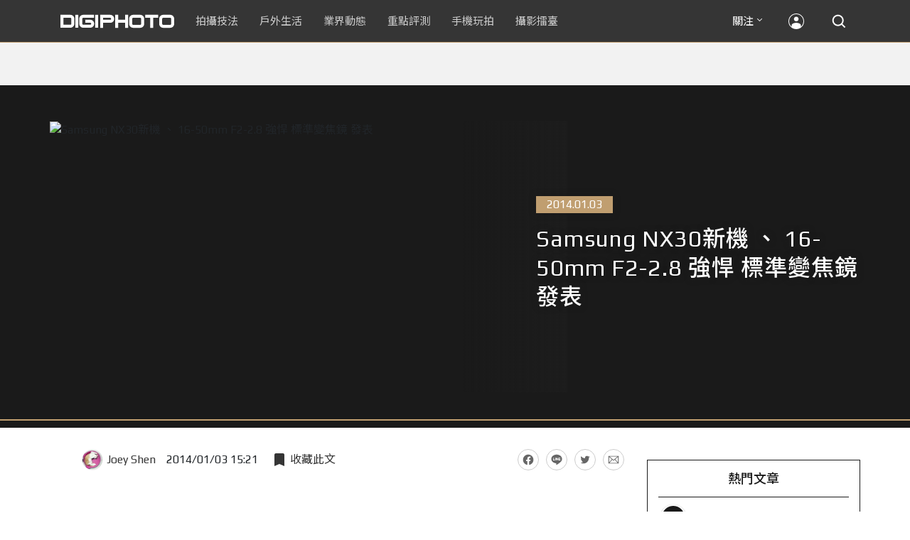

--- FILE ---
content_type: text/html; charset=UTF-8
request_url: https://t.ssp.hinet.net/
body_size: 61
content:
096bd2ba-9c63-4dca-a5c3-60ae6944f6bc!

--- FILE ---
content_type: text/html; charset=utf-8
request_url: https://www.google.com/recaptcha/api2/aframe
body_size: 265
content:
<!DOCTYPE HTML><html><head><meta http-equiv="content-type" content="text/html; charset=UTF-8"></head><body><script nonce="csZ2ADUvYTncaLdmM2W57Q">/** Anti-fraud and anti-abuse applications only. See google.com/recaptcha */ try{var clients={'sodar':'https://pagead2.googlesyndication.com/pagead/sodar?'};window.addEventListener("message",function(a){try{if(a.source===window.parent){var b=JSON.parse(a.data);var c=clients[b['id']];if(c){var d=document.createElement('img');d.src=c+b['params']+'&rc='+(localStorage.getItem("rc::a")?sessionStorage.getItem("rc::b"):"");window.document.body.appendChild(d);sessionStorage.setItem("rc::e",parseInt(sessionStorage.getItem("rc::e")||0)+1);localStorage.setItem("rc::h",'1769086667447');}}}catch(b){}});window.parent.postMessage("_grecaptcha_ready", "*");}catch(b){}</script></body></html>

--- FILE ---
content_type: application/javascript; charset=utf-8
request_url: https://fundingchoicesmessages.google.com/f/AGSKWxUaZgP1WeO9gB0pk19i7RuOdUp7XUk130Mbnj4Mgx1BTBOuavbodLZ4vW_7N8WyGrNUPzZYumB7DluRJ79d3ZIeeLyfISkQAGHMEG26ESWLgS8LrDeRPoP8nmz1CcvzZP0mGQ5Kp3ATAIPhdQSYf0Er4ECWTLnEFha4T1DBv5RLWKwKONnvuetNL6vp/__720x90__300x600_/ads/welcomescreen./satnetads.-ad-util-
body_size: -1287
content:
window['7e812b16-7bca-45a4-b3f8-49457655bf41'] = true;

--- FILE ---
content_type: application/javascript;charset=UTF-8
request_url: https://tw.popin.cc/popin_discovery/recommend?mode=new&rid=300979&url=https%3A%2F%2Fdigiphoto.techbang.com%2Fposts%2F5848&&device=pc&media=digiphoto.techbang.com&extra=mac&agency=nissin_tw&topn=50&ad=10&r_category=all&country=tw&redirect=false&uid=da314b38624edc097031769086663063&info=eyJ1c2VyX3RkX29zIjoiTWFjIiwidXNlcl90ZF9vc192ZXJzaW9uIjoiMTAuMTUuNyIsInVzZXJfdGRfYnJvd3NlciI6IkNocm9tZSIsInVzZXJfdGRfYnJvd3Nlcl92ZXJzaW9uIjoiMTMxLjAuMCIsInVzZXJfdGRfc2NyZWVuIjoiMTI4MHg3MjAiLCJ1c2VyX3RkX3ZpZXdwb3J0IjoiMTI4MHg3MjAiLCJ1c2VyX3RkX3VzZXJfYWdlbnQiOiJNb3ppbGxhLzUuMCAoTWFjaW50b3NoOyBJbnRlbCBNYWMgT1MgWCAxMF8xNV83KSBBcHBsZVdlYktpdC81MzcuMzYgKEtIVE1MLCBsaWtlIEdlY2tvKSBDaHJvbWUvMTMxLjAuMC4wIFNhZmFyaS81MzcuMzY7IENsYXVkZUJvdC8xLjA7ICtjbGF1ZGVib3RAYW50aHJvcGljLmNvbSkiLCJ1c2VyX3RkX3JlZmVycmVyIjoiIiwidXNlcl90ZF9wYXRoIjoiL3Bvc3RzLzU4NDgiLCJ1c2VyX3RkX2NoYXJzZXQiOiJ1dGYtOCIsInVzZXJfdGRfbGFuZ3VhZ2UiOiJlbi11c0Bwb3NpeCIsInVzZXJfdGRfY29sb3IiOiIyNC1iaXQiLCJ1c2VyX3RkX3RpdGxlIjoiU2Ftc3VuZyUyME5YMzAlRTYlOTYlQjAlRTYlQTklOUYlMjAlRTMlODAlODElMjAxNi01MG1tJTIwRjItMi44JTIwJUU1JUJDJUI3JUU2JTgyJThEJTIwJUU2JUE4JTk5JUU2JUJBJTk2JUU4JUFFJThBJUU3JTg0JUE2JUU5JThGJUExJTIwJUU3JTk5JUJDJUU4JUExJUE4JTIwJTdDJTIwRElHSVBIT1RPIiwidXNlcl90ZF91cmwiOiJodHRwczovL2RpZ2lwaG90by50ZWNoYmFuZy5jb20vcG9zdHMvNTg0OCIsInVzZXJfdGRfcGxhdGZvcm0iOiJMaW51eCB4ODZfNjQiLCJ1c2VyX3RkX2hvc3QiOiJkaWdpcGhvdG8udGVjaGJhbmcuY29tIiwidXNlcl9kZXZpY2UiOiJwYyIsInVzZXJfdGltZSI6MTc2OTA4NjY2MzA2NSwiZnJ1aXRfYm94X3Bvc2l0aW9uIjoiIiwiZnJ1aXRfc3R5bGUiOiIifQ==&alg=ltr&uis=%7B%22ss_fl_pp%22%3Anull%2C%22ss_yh_tag%22%3Anull%2C%22ss_pub_pp%22%3Anull%2C%22ss_im_pp%22%3Anull%2C%22ss_im_id%22%3Anull%2C%22ss_gn_pp%22%3Anull%7D&callback=_p6_a0e5c2368688
body_size: 20994
content:
_p6_a0e5c2368688({"author_name":null,"image":"9410744bde7d7e0ef19deb5d281dbe5a.jpg","common_category":["digital"],"image_url":"https://cdn2-digiphoto-techbang.pixfs.net/system/cover_images/5848/headline/bigcover.png?1388733667","title":"Samsung NX30新機 、 16-50mm F2-2.8 強悍 標準變焦鏡 發表 | DIGIPHOTO-用鏡頭享受生命","category":"","keyword":[],"url":"https://digiphoto.techbang.com/posts/5848","pubdate":"000000000000000000","related":[],"hot":[],"share":0,"pop":[],"ad":[{"_id":"661e6535324ed172b08b4568","dsp":"appier","title":"依然火熱的楓之谷世界","image":"https://cr.adsappier.com/i/59dfa548-a64e-4a4e-9d1e-53bfc0f7ac95/p05gaAG_1761206826185_0.jpeg","origin_url":"https://tw.c.appier.net/xclk?bidobjid=Qafa21baCIm75QqSyB5yaQ&cid=UT1gSoEXQL-tBE-pl1JEBQ&crid=ZQoxG_SQTDy770tNhvJiUQ&crpid=yt9GHyu5RnWj9BQ7weufow&soid=WYaH&partner_id=0ZbOxc8zecjd&bx=Cylxwnu_70dzKqZx7PMy7PfD20IV7rw-uY79uqa13bgjcHTaUDtBKjtgwmN1w8zjKY7BUnu-uYgWJ4u_74x1wHTRuqayK4lBZyu_uYsNwyu-uYsBuqa1ord1K4lBZDw121uVo4QV7nQDKqd1eM&ui=CylYc8Myuqa1oyQV70u9oquyKqGy7Pa_ord1eM&consent=1&ddhh=oquWox","url":"https://a.popin.cc/popin_redirect/redirect?lp=https%3A%2F%2Ftw.c.appier.net%2Fxclk%3Fbidobjid%3DQafa21baCIm75QqSyB5yaQ%26cid%3DUT1gSoEXQL-tBE-pl1JEBQ%26crid%3DZQoxG_SQTDy770tNhvJiUQ%26crpid%3Dyt9GHyu5RnWj9BQ7weufow%26soid%3DWYaH%26partner_id%3D0ZbOxc8zecjd%26bx%3DCylxwnu_70dzKqZx7PMy7PfD20IV7rw-uY79uqa13bgjcHTaUDtBKjtgwmN1w8zjKY7BUnu-uYgWJ4u_74x1wHTRuqayK4lBZyu_uYsNwyu-uYsBuqa1ord1K4lBZDw121uVo4QV7nQDKqd1eM%26ui%3DCylYc8Myuqa1oyQV70u9oquyKqGy7Pa_ord1eM%26consent%3D1%26ddhh%3DoquWox&data=[base64]&token=86177e81e598e591b640&t=1769086664476&uid=da314b38624edc097031769086663063&crypto=bvRj3KG1LJCizE12i0fhFZmMr_n6IB79N-NdMMxCijs=","imp":"https://a.popin.cc/popin_redirect/redirect?lp=&data=[base64]&token=86177e81e598e591b640&t=1769086664476&uid=da314b38624edc097031769086663063&type=imp","media":"Maplestory Worlds","campaign":"661e62fd324ed12b388b4567","nid":"661e6535324ed172b08b4568","imptrackers":["https://ss-jp2.appiersig.com/winshowimg?bidobjid=Qafa21baCIm75QqSyB5yaQ&cid=UT1gSoEXQL-tBE-pl1JEBQ&crid=ZQoxG_SQTDy770tNhvJiUQ&crpid=yt9GHyu5RnWj9BQ7weufow&soid=WYaH&partner_id=0ZbOxc8zecjd&bx=Cylxwnu_70dzKqZx7PMy7PfD20IV7rw-uY79uqa13bgjcHTaUDtBKjtgwmN1w8zjKY7BUnu-uYgWJ4u_74x1wHTRuqayK4lBZyu_uYsNwyu-uYsBuqa1ord1K4lBZDw121uVo4QV7nQDKqd1eM&ui=CylYc8Myuqa1oyQV70u9oquyKqGy7Pa_ord1eM&consent=1&ddhh=oquWox&price=0.04097074279785157","https://vst.c.appier.net/w?cid=UT1gSoEXQL-tBE-pl1JEBQ&crid=ZQoxG_SQTDy770tNhvJiUQ&crpid=yt9GHyu5RnWj9BQ7weufow&bidobjid=Qafa21baCIm75QqSyB5yaQ&partner_id=0ZbOxc8zecjd&tracking_ns=622d4f6d43bf814&consent=1&w=1","https://gocm.c.appier.net/popin","https://abr.ge/@maplestoryworlds/appier?ad_creative=gl_mapleip_kv_popup&ad_creative_id=yt9GHyu5RnWj9BQ7weufow&ad_group=appier_broad&ad_group_id=UT1gSoEXQL-tBE-pl1JEBQ&campaign=1-1_gl_tw_250424&campaign_id=1-1_gl_tw_258751c1d2489a&click_id=UT1gSoEXQL-tBE-pl1JEBQ.Qafa21baCIm75QqSyB5yaQ&content=pc_tw&routing_short_id=1c2qwk&sub_id=appier_broad&term=gl_mapleip_kv_popup&tracking_template_id=8011b7d3a93778a24150c0f5f137c732&ad_type=view&_atrk_c=UT1gSoEXQL-tBE-pl1JEBQ&_atrk_cr=ZQoxG_SQTDy770tNhvJiUQ&_atrk_pt=0ZbOxc8zecjd&_atrk_bi=Qafa21baCIm75QqSyB5yaQ&_atrk_f=${appierfsk}","https://mt-usw.appiersig.com/event?bidobjid=Qafa21baCIm75QqSyB5yaQ&cid=UT1gSoEXQL-tBE-pl1JEBQ&oid=TbOw08gTQ3SyhML0FPS_pA&partner_id=0ZbOxc8zecjd&s2s=0&event=show&loc=show&dm=&osv=10.15.7.0&adj=0&cn=03bgjcHTaUDtBKjtgwmN1w8zjKY7BUM&url=[base64]"],"clicktrackers":[],"score":0.0012535971112768792,"score2":0.0012535971112768792,"privacy":"","image_fit":true},{"_id":"527862805","title":"75%男性兩週說讚，有御瑪卡的男性就是如此地帥！","image":"https://imageaws.popin.cc/ML/9f3754747f05b273e2d6caf2c60d9837.png","origin_url":"","url":"https://trace.popin.cc/ju/ic?tn=6e22bb022cd37340eb88f5c2f2512e40&trackingid=c41a7d3e1493a96162058cccea81b877&acid=33395&data=[base64]&uid=da314b38624edc097031769086663063&mguid=&gprice=vb_UD7GPYW4aRG43j1EkdNsky_011PN6WOQcKjyCcok&pb=d","imp":"","media":"三得利健康網路商店","campaign":"4215424","nid":"527862805","imptrackers":["https://trace.popin.cc/ju/ic?tn=6e22bb022cd37340eb88f5c2f2512e40&trackingid=c41a7d3e1493a96162058cccea81b877&acid=33395&data=[base64]&uid=da314b38624edc097031769086663063&mguid="],"clicktrackers":["https://a.popin.cc/popin_redirect/redirect?lp=&data=[base64]&token=c41a7d3e1493a96162058cccea81b877&t=1769086664476&uid=da314b38624edc097031769086663063&nc=1&crypto=bvRj3KG1LJCizE12i0fhFZmMr_n6IB79N-NdMMxCijs="],"score":1.8147302097176163E-4,"score2":1.87512E-4,"privacy":"","trackingid":"c41a7d3e1493a96162058cccea81b877","c2":5.208352376939729E-5,"c3":0.0,"image_fit":true,"image_background":0,"c":6.0,"userid":"4A_迪艾思_三得利_御瑪卡"},{"_id":"525079984","title":"我們都吃了5年以上20倍濃縮三得利御瑪卡現在就體驗","image":"https://imageaws.popin.cc/ML/e87c5e587eaeac683c0e763a129411da.png","origin_url":"","url":"https://trace.popin.cc/ju/ic?tn=6e22bb022cd37340eb88f5c2f2512e40&trackingid=7e450c3d4099fdef6e78e42ad7165a33&acid=33395&data=[base64]&uid=da314b38624edc097031769086663063&mguid=&gprice=_HtwzvoQhh9hzHIcr_tnU05Hq6oTKn0N7OVzWbW0Yn0&pb=d","imp":"","media":"三得利健康網路商店","campaign":"4215424","nid":"525079984","imptrackers":["https://trace.popin.cc/ju/ic?tn=6e22bb022cd37340eb88f5c2f2512e40&trackingid=7e450c3d4099fdef6e78e42ad7165a33&acid=33395&data=[base64]&uid=da314b38624edc097031769086663063&mguid="],"clicktrackers":["https://a.popin.cc/popin_redirect/redirect?lp=&data=[base64]&token=7e450c3d4099fdef6e78e42ad7165a33&t=1769086664477&uid=da314b38624edc097031769086663063&nc=1&crypto=bvRj3KG1LJCizE12i0fhFZmMr_n6IB79N-NdMMxCijs="],"score":1.539659823857536E-4,"score2":1.59089E-4,"privacy":"","trackingid":"7e450c3d4099fdef6e78e42ad7165a33","c2":4.41873817180749E-5,"c3":0.0,"image_fit":true,"image_background":0,"c":6.0,"userid":"4A_迪艾思_三得利_御瑪卡"},{"_id":"525845117","title":"[御瑪卡]讓男人不再逃避 正面對決","image":"https://imageaws.popin.cc/ML/1c613f76b884634a0c5d40d068f96dc3.png","origin_url":"","url":"https://trace.popin.cc/ju/ic?tn=6e22bb022cd37340eb88f5c2f2512e40&trackingid=ade5b0a1ec59c43409167b0f724986e7&acid=33395&data=[base64]&uid=da314b38624edc097031769086663063&mguid=&gprice=jnBloeUJ9liOJ7xnNfAPxVjpGwLp60pe-dC2ip3yhak&pb=d","imp":"","media":"三得利健康網路商店","campaign":"4215424","nid":"525845117","imptrackers":["https://trace.popin.cc/ju/ic?tn=6e22bb022cd37340eb88f5c2f2512e40&trackingid=ade5b0a1ec59c43409167b0f724986e7&acid=33395&data=[base64]&uid=da314b38624edc097031769086663063&mguid="],"clicktrackers":["https://a.popin.cc/popin_redirect/redirect?lp=&data=[base64]&token=ade5b0a1ec59c43409167b0f724986e7&t=1769086664477&uid=da314b38624edc097031769086663063&nc=1&crypto=bvRj3KG1LJCizE12i0fhFZmMr_n6IB79N-NdMMxCijs="],"score":1.436546675876616E-4,"score2":1.48435E-4,"privacy":"","trackingid":"ade5b0a1ec59c43409167b0f724986e7","c2":4.123264443478547E-5,"c3":0.0,"image_fit":true,"image_background":0,"c":6.0,"userid":"4A_迪艾思_三得利_御瑪卡"},{"_id":"530205565","title":"【御瑪卡】我們不敢說自己多強 但起碼能滿足你的需求","image":"https://imageaws.popin.cc/ML/abb9d8b951ad049c07f5553f3d205ad4.png","origin_url":"","url":"https://trace.popin.cc/ju/ic?tn=6e22bb022cd37340eb88f5c2f2512e40&trackingid=1209579646a25f3933470644ee7504e8&acid=33395&data=[base64]&uid=da314b38624edc097031769086663063&mguid=&gprice=8Buv6ay8Nnzn4moQ1GdPEombx01UyYFx0nZ8zdusmao&pb=d","imp":"","media":"三得利健康網路商店","campaign":"4215424","nid":"530205565","imptrackers":["https://trace.popin.cc/ju/ic?tn=6e22bb022cd37340eb88f5c2f2512e40&trackingid=1209579646a25f3933470644ee7504e8&acid=33395&data=[base64]&uid=da314b38624edc097031769086663063&mguid="],"clicktrackers":["https://a.popin.cc/popin_redirect/redirect?lp=&data=[base64]&token=1209579646a25f3933470644ee7504e8&t=1769086664478&uid=da314b38624edc097031769086663063&nc=1&crypto=bvRj3KG1LJCizE12i0fhFZmMr_n6IB79N-NdMMxCijs="],"score":1.3860610099512396E-4,"score2":1.4321800000000002E-4,"privacy":"","trackingid":"1209579646a25f3933470644ee7504e8","c2":3.9786173147149384E-5,"c3":0.0,"image_fit":true,"image_background":0,"c":6.0,"userid":"4A_迪艾思_三得利_御瑪卡"},{"_id":"504135195","title":"想告別臉上肝斑？年底前聚會靠矽谷電波X養出好膚質，溫和除斑不怕復發","image":"https://imageaws.popin.cc/ML/3fb83d42f6f4bba2a8e4f13d924c7172.png","origin_url":"","url":"https://trace.popin.cc/ju/ic?tn=6e22bb022cd37340eb88f5c2f2512e40&trackingid=91b1f412941e70a703b3bf8866aaedd3&acid=24961&data=[base64]&uid=da314b38624edc097031769086663063&mguid=&gprice=8H_LpldsI98ee5cyqU-IUI0R-1hmcyYnfq5frSWc8Os&pb=d","imp":"","media":"矽谷電波X","campaign":"4352427","nid":"504135195","imptrackers":["https://trace.popin.cc/ju/ic?tn=6e22bb022cd37340eb88f5c2f2512e40&trackingid=91b1f412941e70a703b3bf8866aaedd3&acid=24961&data=[base64]&uid=da314b38624edc097031769086663063&mguid="],"clicktrackers":["https://a.popin.cc/popin_redirect/redirect?lp=&data=[base64]&token=91b1f412941e70a703b3bf8866aaedd3&t=1769086664478&uid=da314b38624edc097031769086663063&nc=1&crypto=bvRj3KG1LJCizE12i0fhFZmMr_n6IB79N-NdMMxCijs="],"score":1.1024233595704894E-4,"score2":1.13911E-4,"privacy":"","trackingid":"91b1f412941e70a703b3bf8866aaedd3","c2":3.955181819037534E-5,"c3":0.0,"image_fit":true,"image_background":0,"c":4.8,"userid":"沃醫學_Sylfirm矽谷電波"}],"ad_video":[],"ad_image":[],"ad_wave":[],"ad_vast_wave":[],"ad_reserved":[],"ad_reserved_video":[],"ad_reserved_image":[],"ad_reserved_wave":[],"recommend":[],"cookie":[],"cf":[{"url":"https://digiphoto.techbang.com/posts/13571-nikon-2026-product-roadmap-red-integration","title":"旗艦進化與影像革新：Nikon 2026 年度產品佈局與 RED 技術整合預測","image":"f2a0fd1a28583af1047726b5a7a60a51.jpg","pubdate":"202601150000000000","category":"業界動態","common_category":["digital","beauty"],"image_url":"https://cdn1-digiphoto.techbang.com/system/revision_images/13571/large/Nikon.jpg?1768443140","img_chine_url":"f2a0fd1a28583af1047726b5a7a60a51_160.jpg","task":"techbang_digiphoto_task","safe_text":true,"tag":"go_cluster","score":0.01057388,"RecallRefer":"POP"},{"url":"https://digiphoto.techbang.com/posts/13579-bcn-awards-2026-sony-dji-kodak-win","title":"2026 BCN 大賞揭曉：Sony 續奪無反榜首、Kodak 舉 DJI 異軍突起成為市場新贏家","image":"5c18ba9490b525eabb7e58ef165da00b.jpg","pubdate":"202601210000000000","category":"業界動態","common_category":["digital","business"],"image_url":"https://cdn2-digiphoto.techbang.com/system/revision_images/13579/large/BCN_2026-0.jpg?1768959908","img_chine_url":"5c18ba9490b525eabb7e58ef165da00b_160.jpg","task":"techbang_digiphoto_task","safe_text":true,"tag":"go_cluster","score":0.01057388,"RecallRefer":"POP"},{"url":"https://digiphoto.techbang.com/posts/13566-canon-powershot-g7x-mark-iii-successor-rumored","title":"經典不死！傳 Canon PowerShot G7 X Mark III 的後繼機種有望在今年年底前推出？","image":"736031b8b08ee81a86dbdb89ab7bf8da.jpg","pubdate":"202601130000000000","category":"業界動態","common_category":["digital","economy"],"image_url":"https://cdn1-digiphoto.techbang.com/system/revision_images/13566/large/Canon_PowerShot_G7_Mark_III.jpg?1768270774","img_chine_url":"736031b8b08ee81a86dbdb89ab7bf8da_160.jpg","task":"techbang_digiphoto_task","safe_text":true,"tag":"go_cluster","score":0.01057388,"RecallRefer":"POP"},{"url":"https://digiphoto.techbang.com/posts/13539-dji-osmo-action-6-firmware-update-8k-recording","title":"畫質巔峰再現：DJI Osmo Action 6 韌體更新正式解鎖 8K 錄影與雲端工作流","image":"47911e68f4e30c2ed9ba9e2d3b1a6686.jpg","pubdate":"202512240000000000","category":"業界動態","common_category":["digital","business"],"image_url":"https://cdn0-digiphoto.techbang.com/system/revision_images/13539/large/DJI-Osmo-Action-6-8K-0.jpg?1766540566","img_chine_url":"47911e68f4e30c2ed9ba9e2d3b1a6686_160.jpg","task":"techbang_digiphoto_task","safe_text":true,"tag":"go_cluster","score":0.01057388,"RecallRefer":"POP"},{"url":"https://digiphoto.techbang.com/posts/13584-insta360-interchangeable-lens-mirrorless-camera","title":"跨足無反領域？Insta360 創辦人暗示可交換鏡頭無反相機將是該公司接下來的新產品？","image":"6cf206b8ee1ec68d450de52f4f454ce7.jpg","pubdate":"202601220000000000","category":"業界動態","common_category":["digital","lifestyle"],"image_url":"https://cdn1-digiphoto.techbang.com/system/revision_images/13584/large/Insta360-0.jpg?1769049102","img_chine_url":"6cf206b8ee1ec68d450de52f4f454ce7_160.jpg","task":"techbang_digiphoto_task","safe_text":true,"tag":"go_cluster","score":0.01057388,"RecallRefer":"POP"},{"url":"https://digiphoto.techbang.com/posts/13554-godox-xr-xrs-universal-ttl-receiver","title":"Godox 發表全新 XR / XRS 無線接收器：打破品牌藩籬，實現跨系統 TTL 自由調度","image":"c7e15506e0b93d758fa39a23a321ac13.jpg","pubdate":"202601060000000000","category":"業界動態","common_category":["digital","business"],"image_url":"https://cdn1-digiphoto.techbang.com/system/revision_images/13554/large/Godox-XR-TTL-0.jpg?1767667718","img_chine_url":"c7e15506e0b93d758fa39a23a321ac13_160.jpg","task":"techbang_digiphoto_task","safe_text":true,"tag":"go_cluster","score":0.01057388,"RecallRefer":"POP"},{"url":"https://digiphoto.techbang.com/posts/13570-ricoh-gr-iv-monochrome-announced","title":"Ricoh 發表黑白隨身機 GR IV Monochrome，售價約新台幣 71,500 元","image":"e7e45ebe5a7f7b39cee947b44f791fe4.jpg","pubdate":"202601150000000000","category":"業界動態","common_category":["digital","economy"],"image_url":"https://cdn2-digiphoto.techbang.com/system/revision_images/13570/large/GR_IV_Monochrome-0.jpg?1768441185","img_chine_url":"e7e45ebe5a7f7b39cee947b44f791fe4_160.jpg","task":"techbang_digiphoto_task","safe_text":true,"tag":"go_cluster","score":0.01057388,"RecallRefer":"POP"},{"url":"https://digiphoto.techbang.com/posts/13561-nikon-expands-tochigi-plant-for-high-end-lens-production","title":"重塑光學研發核心：Nikon 斥資 250 億日圓擴建櫪木工廠，強化高階鏡頭生產能量","image":"5ad0fa0e283ae81e9689ed2358c472a7.jpg","pubdate":"202601090000000000","category":"業界動態","common_category":["digital","fashion"],"image_url":"https://cdn1-digiphoto.techbang.com/system/revision_images/13561/large/Nikon-0.jpg?1767921675","img_chine_url":"5ad0fa0e283ae81e9689ed2358c472a7_160.jpg","task":"techbang_digiphoto_task","safe_text":true,"tag":"go_cluster","score":0.01057388,"RecallRefer":"POP"},{"url":"https://digiphoto.techbang.com/posts/13558-nikon-z-24-105mm-travel-lens","title":"重新定義旅行鏡：Nikon 發表  Z 24-105mm f/4-7.1，極致輕量化引領隨身攝影新視界","image":"c6313a97deb3792bada5fb77a7448fb1.jpg","pubdate":"202601080000000000","category":"業界動態","common_category":["digital","business"],"image_url":"https://cdn0-digiphoto.techbang.com/system/revision_images/13558/large/Nikon_24-105mm_F4-7.1-0.jpg?1767835924","img_chine_url":"c6313a97deb3792bada5fb77a7448fb1_160.jpg","task":"techbang_digiphoto_task","safe_text":true,"tag":"go_cluster","score":0.01057388,"RecallRefer":"POP"},{"url":"https://digiphoto.techbang.com/posts/13551-sony-fx3-ii-a7r-vi-2026-new-camera-rumors","title":"Sony 2026 年新產品震撼彈：FX3 II 與 A7R VI 領銜，多款重點新機傳聞總整理","image":"1164b8e4dacea7072a142df040d370eb.jpg","pubdate":"202601050000000000","category":"業界動態","common_category":["digital","business"],"image_url":"https://cdn1-digiphoto.techbang.com/system/revision_images/13551/large/Sony.jpg?1767579658","img_chine_url":"1164b8e4dacea7072a142df040d370eb_160.jpg","task":"techbang_digiphoto_task","safe_text":true,"tag":"go_cluster","score":0.01057388,"RecallRefer":"POP"},{"url":"https://digiphoto.techbang.com/posts/13543-canon-eos-r3-mark-ii-rumored-for-2026","title":"奧運前的震撼彈？傳 Canon 將於 2026 年 2 月初發布 EOS R3 Mark II 的開發公告","image":"6719bf08cab8cf3855086893ec829361.jpg","pubdate":"202512300000000000","category":"業界動態","common_category":["digital","beauty"],"image_url":"https://cdn2-digiphoto.techbang.com/system/revision_images/13543/large/EOS_R3_Mark_II.jpg?1767060041","img_chine_url":"6719bf08cab8cf3855086893ec829361_160.jpg","task":"techbang_digiphoto_task","safe_text":true,"tag":"go_cluster","score":0.01057388,"RecallRefer":"POP"},{"url":"https://digiphoto.techbang.com/posts/13573","title":"影像產業的下一個震撼？Sony 2026-2027 年度計畫傳將迎來「破壞式創新」","image":"5411d9eca230ae03bb57e236770720f8.jpg","pubdate":"202601160000000000","category":"業界動態","common_category":["digital","business"],"image_url":"https://cdn2-digiphoto.techbang.com/system/revision_images/13573/large/Sony_Alpha.jpg?1768526146","img_chine_url":"5411d9eca230ae03bb57e236770720f8_160.jpg","task":"techbang_digiphoto_task","safe_text":true,"tag":"go_cluster","score":0.01057388,"RecallRefer":"POP"},{"url":"https://digiphoto.techbang.com/posts/13573-sony-imaging-next-big-innovation-2026-2027","title":"影像產業的下一個震撼？Sony 2026-2027 年度計畫傳將迎來「巨大式創新」","image":"d21f2eafeea4b9cf48ed7a64905857f1.jpg","pubdate":"202601160000000000","category":"業界動態","common_category":["digital","business"],"image_url":"https://cdn2-digiphoto.techbang.com/system/revision_images/13573/large/Sony_Alpha.jpg?1768526146","img_chine_url":"d21f2eafeea4b9cf48ed7a64905857f1_160.jpg","task":"techbang_digiphoto_task","safe_text":true,"tag":"go_cluster","score":0.01057388,"RecallRefer":"POP"},{"url":"https://digiphoto.techbang.com/posts/13581-insta360-price-cut-tax-exemption","title":"免徵貨物稅大回饋！Insta360 響應新制有感降價，全系列在台入手省 14% 降幅","image":"e128f3a67e0660cced7a59fdb789cb2d.jpg","pubdate":"202601210000000000","category":"新聞稿","common_category":["digital","business"],"image_url":"https://cdn2-digiphoto.techbang.com/system/revision_images/13581/large/Insta360.jpg?1768962087","img_chine_url":"e128f3a67e0660cced7a59fdb789cb2d_160.jpg","task":"techbang_digiphoto_task","safe_text":true,"tag":"go_cluster","score":0.01057388,"RecallRefer":"POP"},{"url":"https://digiphoto.techbang.com/posts/13555-bcn-sony-a7-v-eos-r6-mark-iii-camera-sales","title":"BCN 公布最新相機銷售狀況！Sony A7 V 首發銷量表現強勁，EOS R6 Mark III 緊追在後","image":"7658de569b302283dc0486618d943b7d.jpg","pubdate":"202601070000000000","category":"業界動態","common_category":["digital","business"],"image_url":"https://cdn0-digiphoto.techbang.com/system/revision_images/13555/large/A7V_R6III.jpg?1767749319","img_chine_url":"7658de569b302283dc0486618d943b7d_160.jpg","task":"techbang_digiphoto_task","safe_text":true,"tag":"go_cluster","score":0.01057388,"RecallRefer":"POP"},{"url":"https://digiphoto.techbang.com/posts/13582-nikon-z9-ii-delayed-due-to-technical-issues","title":"旗艦接班人再等等？Nikon Z9 II 傳因技術整合問題推遲發表時間","image":"254b76e50ac4c79049e97c12daa76616.jpg","pubdate":"202601220000000000","category":"業界動態","common_category":["digital","business"],"image_url":"https://cdn0-digiphoto.techbang.com/system/revision_images/13582/large/Nikon_Z9_II.jpg?1769043898","img_chine_url":"254b76e50ac4c79049e97c12daa76616_160.jpg","task":"techbang_digiphoto_task","safe_text":true,"tag":"go_cluster","score":0.01057388,"RecallRefer":"POP"},{"url":"https://digiphoto.techbang.com/posts/13562-canon-eos-r7-mark-ii-rumored-specs","title":"Canon EOS R7 Mark II 傳聞規格流出，APS-C 旗艦王者呼之欲出","image":"3f76888098d8c0fcebd9dc0244377464.jpg","pubdate":"202601090000000000","category":"業界動態","common_category":["digital","beauty"],"image_url":"https://cdn0-digiphoto.techbang.com/system/revision_images/13562/large/EOS_R7_Mark_II.jpg?1767924843","img_chine_url":"3f76888098d8c0fcebd9dc0244377464_160.jpg","task":"techbang_digiphoto_task","safe_text":true,"tag":"go_cluster","score":0.01057388,"RecallRefer":"POP"},{"url":"https://digiphoto.techbang.com/posts/13544-smallrig-remote-wildlife-pro-for-eco-photography","title":"遠距拍攝不再受限：SmallRig 推出 Remote Wildlife Pro 讓生態攝影邁入無線新紀元","image":"69b9f2ab055367ec315b7e0050479c19.jpg","pubdate":"202512300000000000","category":"業界動態","common_category":["digital","carbike"],"image_url":"https://cdn1-digiphoto.techbang.com/system/revision_images/13544/large/SmallRig-0.jpg?1767061577","img_chine_url":"69b9f2ab055367ec315b7e0050479c19_160.jpg","task":"techbang_digiphoto_task","safe_text":true,"tag":"go_cluster","score":0.01057388,"RecallRefer":"POP"},{"url":"https://digiphoto.techbang.com/posts/13577-voigtlander-portrait-heliar-75mm-f18","title":"經典光學與現代機能的交會：福論達 Portrait Heliar 75mm F1.8 雙接環版本正式登場","image":"86648fcebcc99faeabe919eb4308a07d.jpg","pubdate":"202601200000000000","category":"業界動態","common_category":["digital","fashion"],"image_url":"https://cdn1-digiphoto.techbang.com/system/revision_images/13577/large/Portrait_Heliar_75mm_F1.8-0.jpg?1768815816","img_chine_url":"86648fcebcc99faeabe919eb4308a07d_160.jpg","task":"techbang_digiphoto_task","safe_text":true,"tag":"go_cluster","score":0.01057388,"RecallRefer":"POP"},{"url":"https://digiphoto.techbang.com/posts/13553-2025-photography-market-kodak-zoom-lens","title":"2025 年攝影器材市場年度觀察：柯達隨身機驚喜奪冠，變焦鏡頭穩坐市場主流","image":"39d6c6e0550fe94c8c9e930f29c5ed98.jpg","pubdate":"202601060000000000","category":"業界動態","common_category":["digital","business"],"image_url":"https://cdn0-digiphoto.techbang.com/system/revision_images/13553/large/Map_Camera_2026.jpg?1767664000","img_chine_url":"39d6c6e0550fe94c8c9e930f29c5ed98_160.jpg","task":"techbang_digiphoto_task","safe_text":true,"tag":"go_cluster","score":0.01057388,"RecallRefer":"POP"},{"url":"https://digiphoto.techbang.com/posts/13569-canon-telephoto-lens-control-patent","title":"遠端操控不再是夢？Canon 公開內建增距鏡「手電一體」控制新專利","image":"c1f75d1654a64f38836ca71c8b5aeae5.jpg","pubdate":"202601140000000000","category":"業界動態","common_category":["digital","business"],"image_url":"https://cdn1-digiphoto.techbang.com/system/revision_images/13569/large/Canon-0.jpg?1768357616","img_chine_url":"c1f75d1654a64f38836ca71c8b5aeae5_160.jpg","task":"techbang_digiphoto_task","safe_text":true,"tag":"go_cluster","score":0.01057388,"RecallRefer":"POP"},{"url":"https://digiphoto.techbang.com/posts/13578-sony-square-global-shutter-imx928-imx929","title":"Sony 宣布推出更多款方形全域快門感光元件：IMX928、IMX929","image":"1fe9c42c9540cc421f4f01975c3f4d14.jpg","pubdate":"202601200000000000","category":"業界動態","common_category":["digital","lifestyle"],"image_url":"https://cdn0-digiphoto.techbang.com/system/revision_images/13578/large/Sony_IMX927-1.jpg?1768840085","img_chine_url":"1fe9c42c9540cc421f4f01975c3f4d14_160.jpg","task":"techbang_digiphoto_task","safe_text":true,"tag":"go_cluster","score":0.01057388,"RecallRefer":"POP"},{"url":"https://digiphoto.techbang.com/posts/13548-sony-a7s-iv-2026-release-rumors","title":"錄影神機續作將在 2026 年問世？業界預測 Sony A7S IV 與多款重點機型研發動向","image":"315d696439ed4d229aeac9e238d899d6.jpg","pubdate":"202601020000000000","category":"業界動態","common_category":["digital","business"],"image_url":"https://cdn1-digiphoto.techbang.com/system/revision_images/13548/large/Sony_A7SM3-0.jpg?1767323671","img_chine_url":"315d696439ed4d229aeac9e238d899d6_160.jpg","task":"techbang_digiphoto_task","safe_text":true,"tag":"go_cluster","score":0.01057388,"RecallRefer":"POP"},{"url":"https://digiphoto.techbang.com/posts/13546-canon-eos-r7-mark-ii-39mp-sensor-cfexpress","title":"Canon EOS R7 Mark II 是否將迎來 3,900 萬畫素背照式感光元件與 CFexpress 支援？","image":"2c09ba4d87f45b9bdd18b7bee2f5aa0f.jpg","pubdate":"202512310000000000","category":"業界動態","common_category":["digital","beauty"],"image_url":"https://cdn2-digiphoto.techbang.com/system/revision_images/13546/large/EOS_R7_Mark_II.jpg?1767146447","img_chine_url":"2c09ba4d87f45b9bdd18b7bee2f5aa0f_160.jpg","task":"techbang_digiphoto_task","safe_text":true,"tag":"go_cluster","score":0.01057388,"RecallRefer":"POP"},{"url":"https://digiphoto.techbang.com/posts/13574-viltrox-l-mount-autofocus-lens-february-launch","title":"L 接環陣容戰力補強！Viltrox 首款 L-mount 自動對焦鏡頭傳於 2 月正式發表","image":"f494823f33a0e242134f618ce08bd160.jpg","pubdate":"202601160000000000","category":"業界動態","common_category":["digital","sports"],"image_url":"https://cdn2-digiphoto.techbang.com/system/revision_images/13574/large/VILTROX-L-mount-AF-0.jpg?1768530673","img_chine_url":"f494823f33a0e242134f618ce08bd160_160.jpg","task":"techbang_digiphoto_task","safe_text":true,"tag":"go_cluster","score":0.01057388,"RecallRefer":"POP"},{"url":"https://digiphoto.techbang.com/posts/13541-nikon-me-d10-directional-microphone-released","title":"影視創作的新利器：Nikon ME-D10 數位指向性麥克風正式開賣，建議售價 NT$ 8,000","image":"8bba5d02642b1f110d34f6dbaf105b2b.jpg","pubdate":"202512260000000000","category":"業界動態","common_category":["digital","carbike"],"image_url":"https://cdn2-digiphoto.techbang.com/system/revision_images/13541/large/Nikon_ME-D10-0.jpg?1766713189","img_chine_url":"8bba5d02642b1f110d34f6dbaf105b2b_160.jpg","task":"techbang_digiphoto_task","safe_text":true,"tag":"go_cluster","score":0.01057388,"RecallRefer":"POP"},{"url":"https://digiphoto.techbang.com/posts/13575-nikon-viltrox-patent-lawsuit-china-z-mount","title":"Nikon 於中國對 Viltrox 提起專利訴訟，焦點疑指向新發表的 Z 接環增距鏡","image":"036fd8bb783a43c8001fe74bc9f6c47b.jpg","pubdate":"202601190000000000","category":"業界動態","common_category":["digital","carbike"],"image_url":"https://cdn1-digiphoto.techbang.com/system/revision_images/13575/large/Nikon_Viltrox.jpg?1768788203","img_chine_url":"036fd8bb783a43c8001fe74bc9f6c47b_160.jpg","task":"techbang_digiphoto_task","safe_text":true,"tag":"go_cluster","score":0.01057388,"RecallRefer":"POP"},{"url":"https://digiphoto.techbang.com/posts/13553-2025-ph","title":"Map Camera 公布 2025 年攝影器材銷售排行：柯達驚喜奪冠，變焦鏡頭穩坐市場主流","image":"ba6b5dfe21f9663c4b0a03bcdd070779.jpg","pubdate":"202601060000000000","category":"業界動態","common_category":["fashion","home"],"image_url":"https://cdn0-digiphoto.techbang.com/system/revision_images/13553/large/Map_Camera_2026.jpg?1767664000","img_chine_url":"ba6b5dfe21f9663c4b0a03bcdd070779_160.jpg","task":"techbang_digiphoto_task","safe_text":true,"tag":"go_cluster","score":0.009656262,"RecallRefer":"POP"},{"url":"https://digiphoto.techbang.com/posts/13549-vsco-capture-adds-video-recording","title":"年初重磅更新：VSCO Capture 迎來錄影功能，復古底片美學正式跨足動態影像","image":"40637f4ee78c3fb8fc866a7261223d6a.jpg","pubdate":"202601020000000000","category":"業界動態","common_category":["fashion","beauty"],"image_url":"https://cdn0-digiphoto.techbang.com/system/revision_images/13549/large/VSCO-9.jpg?1767334992","img_chine_url":"40637f4ee78c3fb8fc866a7261223d6a_160.jpg","task":"techbang_digiphoto_task","safe_text":true,"tag":"go_cluster","score":0.009656262,"RecallRefer":"POP"},{"url":"https://digiphoto.techbang.com/posts/13559-owc-memory-card-price-increase","title":"影像創作成本將提升？OWC 宣布調漲記憶卡售價，部分產品漲幅高達 151%","image":"97f31d1086e1e83bdcef9219dd7edb98.jpg","pubdate":"202601080000000000","category":"業界動態","common_category":["business","lifestyle"],"image_url":"https://cdn2-digiphoto.techbang.com/system/revision_images/13559/large/OWC-0.jpg?1767839499","img_chine_url":"97f31d1086e1e83bdcef9219dd7edb98_160.jpg","task":"techbang_digiphoto_task","safe_text":true,"tag":"go_cluster","score":0.009050165,"RecallRefer":"POP"},{"url":"https://digiphoto.techbang.com/posts/13560-wing-shya-leica-m-ev1-hong-kong-photographyy","title":"夏永康以 Leica M EV1 捕捉香港光影，書寫《為了記住的忘卻》情書","image":"d17b158a79822df55bfbd2a239bbc462.jpg","pubdate":"202601080000000000","category":"新聞稿","common_category":["business","fashion"],"image_url":"https://cdn1-digiphoto.techbang.com/system/revision_images/13560/large/Leica-0.jpg?1767853657","img_chine_url":"d17b158a79822df55bfbd2a239bbc462_160.jpg","task":"techbang_digiphoto_task","safe_text":true,"tag":"go_cluster","score":0.009050165,"RecallRefer":"POP"},{"url":"https://digiphoto.techbang.com/posts/13580-fujifilm-gfx-eterna-55-imax-certified","title":"旗艦電影機新標竿：Fujifilm GFX ETERNA 55 正式通過 IMAX 認證","image":"09ace27473c3471f2793057283ad08f3.jpg","pubdate":"202601210000000000","category":"業界動態","common_category":["business","digital"],"image_url":"https://cdn1-digiphoto.techbang.com/system/revision_images/13580/large/GFX-0.jpg?1768961303","img_chine_url":"09ace27473c3471f2793057283ad08f3_160.jpg","task":"techbang_digiphoto_task","safe_text":true,"tag":"go_cluster","score":0.009050165,"RecallRefer":"POP"},{"url":"https://digiphoto.techbang.com/posts/13572-synnex-dji-price-cut-due-to-tax-break","title":"攝影玩家利多！聯強響應貨物稅新制，DJI 熱門攝錄影設備即日起最高降幅達 14%","image":"b71da7f8d40d55a671e87fb959f3f39e.jpg","pubdate":"202601150000000000","category":"新聞稿","common_category":["business","digital"],"image_url":"https://cdn1-digiphoto.techbang.com/system/revision_images/13572/large/DJI-1.jpg?1768462379","img_chine_url":"b71da7f8d40d55a671e87fb959f3f39e_160.jpg","task":"techbang_digiphoto_task","safe_text":true,"tag":"go_cluster","score":0.009050165,"RecallRefer":"POP"},{"url":"https://digiphoto.techbang.com/posts/13540-dji-drone-ban-impacts-aerial-photography","title":"空拍市場震盪：美國正式禁止新款 DJI 無人機進入市場，全球攝影產業面臨結構性洗牌","image":"d2a99a952acae50c220bfff99df2f88b.jpg","pubdate":"202512240000000000","category":"業界動態","common_category":["business","economy"],"image_url":"https://cdn2-digiphoto.techbang.com/system/revision_images/13540/large/DJI_%E6%8B%B7%E8%B2%9D.jpg?1766542656","img_chine_url":"d2a99a952acae50c220bfff99df2f88b_160.jpg","task":"techbang_digiphoto_task","safe_text":true,"tag":"go_cluster","score":0.009050165,"RecallRefer":"POP"},{"url":"https://digiphoto.techbang.com/posts/13550-leica-restarts-sensor-development","title":"回歸自主研發核心！徠卡宣布重啟感光元件開發計畫，深化品牌獨特影像美學","image":"78cc7b9b96c62256466c5c783b1e4765.jpg","pubdate":"202601050000000000","category":"業界動態","common_category":["business","economy"],"image_url":"https://cdn1-digiphoto.techbang.com/system/revision_images/13550/large/Leica-0.jpeg?1767577000","img_chine_url":"78cc7b9b96c62256466c5c783b1e4765_160.jpg","task":"techbang_digiphoto_task","safe_text":true,"tag":"go_cluster","score":0.009050165,"RecallRefer":"POP"},{"url":"https://digiphoto.techbang.com/posts/13583-kodak-ektar-tri-x-films-relaunch","title":"經典回歸母廠：Kodak Ektar 與 Tri-X 底片正式改由伊士曼柯達直接發行","image":"2e7618e6f5baef9be49f671457ffb508.jpg","pubdate":"202601220000000000","category":"業界動態","common_category":["business","economy"],"image_url":"https://cdn0-digiphoto.techbang.com/system/revision_images/13583/large/Kodak-0.jpg?1769046235","img_chine_url":"2e7618e6f5baef9be49f671457ffb508_160.jpg","task":"techbang_digiphoto_task","safe_text":true,"tag":"go_cluster","score":0.009050165,"RecallRefer":"POP"},{"url":"https://digiphoto.techbang.com/posts/13547-prograde-digital-price-increase-japan","title":"ProGrade Digital 宣佈調漲日本市場售價，部分記憶卡漲幅高達 123%","image":"860b0fc3b69fefb51c1068a4f9090fdf.jpg","pubdate":"202601020000000000","category":"業界動態","common_category":["business","animalpet"],"image_url":"https://cdn2-digiphoto.techbang.com/system/revision_images/13547/large/ProGrade-Digital.jpg?1767317907","img_chine_url":"860b0fc3b69fefb51c1068a4f9090fdf_160.jpg","task":"techbang_digiphoto_task","safe_text":true,"tag":"go_cluster","score":0.009050165,"RecallRefer":"POP"},{"url":"https://digiphoto.techbang.com/posts/13542-first-sunrise-2026-taiwan-photo-guide","title":"捕捉 2026 第一道光：全台元旦曙光與日出拍攝指南完整公開","image":"3f75f97dc849cbcb4a8e40daea047fc8.jpg","pubdate":"202512260000000000","category":"拍攝技法","common_category":["lifestyle","entertainment"],"image_url":"https://cdn1-digiphoto.techbang.com/system/revision_images/13542/large/christian-cueni-rK_-_6IN7F0-unsplash.jpg?1766715958","img_chine_url":"3f75f97dc849cbcb4a8e40daea047fc8_160.jpg","task":"techbang_digiphoto_task","safe_text":true,"tag":"go_cluster","score":0.008606901,"RecallRefer":"POP"},{"url":"https://digiphoto.techbang.com/posts/13567-joel-meyerowitz-leica-fotograf-des-jahres-2025","title":"街頭攝影大師的啟蒙瞬間：喬爾．梅耶羅維茨早期傑作獲選「2025 徠卡年度照片」","image":"f9077f82ea0d51920026fe8def1bdfa1.jpg","pubdate":"202601130000000000","category":"業界動態","common_category":["lifestyle","social"],"image_url":"https://cdn2-digiphoto.techbang.com/system/revision_images/13567/large/Leica-0.jpg?1768275263","img_chine_url":"f9077f82ea0d51920026fe8def1bdfa1_160.jpg","task":"techbang_digiphoto_task","safe_text":true,"tag":"go_cluster","score":0.008606901,"RecallRefer":"POP"},{"url":"https://digiphoto.techbang.com/posts/13568-fuji-xf-18mm-f2-patent","title":"經典餅乾鏡迎來改款曙光？富士公開新款 XF 18mm F2 定焦鏡頭的內對焦專利","image":"356a053e47fcb1c56b73ff11212fba9e.jpg","pubdate":"202601140000000000","category":"業界動態","common_category":["lifestyle","social"],"image_url":"https://cdn1-digiphoto.techbang.com/system/revision_images/13568/large/XF_18mm_F2_R-0.jpg?1768354422","img_chine_url":"356a053e47fcb1c56b73ff11212fba9e_160.jpg","task":"techbang_digiphoto_task","safe_text":true,"tag":"go_cluster","score":0.008606901,"RecallRefer":"POP"},{"url":"https://digiphoto.techbang.com/posts/13538-winter-photography-tips-for-rape-flowers-and-plum-blossoms","title":"寒冬也能拍出暖意！解鎖冬季油菜花與梅花拍攝技巧","image":"8da1bd24f72d1fd1e994aa6136c8721a.jpg","pubdate":"202512240000000000","category":"拍攝技法","common_category":["lifestyle","social"],"image_url":"https://cdn0-digiphoto.techbang.com/system/revision_images/13538/large/F-01.jpg?1766477705","img_chine_url":"8da1bd24f72d1fd1e994aa6136c8721a_160.jpg","task":"techbang_digiphoto_task","safe_text":true,"tag":"go_cluster","score":0.008606901,"RecallRefer":"POP"},{"url":"https://digiphoto.techbang.com/posts/13563-canon-spad-sensor-dynamic-range","title":"Canon 於 CES 2026 揭曉 SPAD 感光元件原型，26 檔動態範圍有望改寫未來影像技術","image":"de5c3e0715d99ae5723f2a2c218ebaf9.jpg","pubdate":"202601120000000000","category":"業界動態","common_category":["lifestyle","social"],"image_url":"https://cdn0-digiphoto.techbang.com/system/revision_images/13563/large/Canon_SPAD_CMOS-0_Firefly_Upscaler_2x_%E7%B8%AE%E6%94%BE.jpg?1768182959","img_chine_url":"de5c3e0715d99ae5723f2a2c218ebaf9_160.jpg","task":"techbang_digiphoto_task","safe_text":false,"tag":"go_cluster","score":0.008606901,"RecallRefer":"POP"},{"url":"https://digiphoto.techbang.com/posts/13565-fujifilm-x-t6-rumored-for-2026","title":"傳聞富士預計將在 2026 年 9 月發表最新旗艦相機 Fujifilm X-T6？","image":"c8f0d669d2ad4850bbf07ec284aad112.jpg","pubdate":"202601130000000000","category":"業界動態","common_category":["lifestyle","social"],"image_url":"https://cdn1-digiphoto.techbang.com/system/revision_images/13565/large/X-T6.jpg?1768267345","img_chine_url":"c8f0d669d2ad4850bbf07ec284aad112_160.jpg","task":"techbang_digiphoto_task","safe_text":true,"tag":"go_cluster","score":0.008606901,"RecallRefer":"POP"},{"url":"https://digiphoto.techbang.com/posts/13576-fujifilm-x-pro4-rumors-reality-check","title":"復古旗艦接班人仍未現身？盤點 Fujifilm X-Pro4 近期傳聞與現實差距","image":"5330216d19083ae2b31c6fa0ab5d1943.jpg","pubdate":"202601190000000000","category":"業界動態","common_category":["lifestyle","social"],"image_url":"https://cdn1-digiphoto.techbang.com/system/revision_images/13576/large/X-Pro_4.jpg?1768792616","img_chine_url":"5330216d19083ae2b31c6fa0ab5d1943_160.jpg","task":"techbang_digiphoto_task","safe_text":true,"tag":"go_cluster","score":0.008606901,"RecallRefer":"POP"},{"url":"https://digiphoto.techbang.com/posts/13556-fujifilm-xh2-firmware-update-130","title":"質感與機能同步進化：Fujifilm X half 迎來 Ver.1.30 重大韌體更新","image":"c9610276bda6f6b924b2ce5b4096990c.jpg","pubdate":"202601070000000000","category":"業界動態","common_category":["lovemarrige","digital"],"image_url":"https://cdn1-digiphoto.techbang.com/system/revision_images/13556/large/X_half.jpg?1767749943","img_chine_url":"c9610276bda6f6b924b2ce5b4096990c_160.jpg","task":"techbang_digiphoto_task","safe_text":true,"tag":"go_cluster","score":0.008221178,"RecallRefer":"POP"},{"url":"https://digiphoto.techbang.com/posts/13557-fuji-instax-mini-evo-cinema-8mm-camera","title":"富士發表 instax mini Evo Cinema，首創 8mm 攝影機手感與影片馬上看體驗","image":"3aba5548628d3ed5dd7b0ad4daee0e08.jpg","pubdate":"202601070000000000","category":"業界動態","common_category":["lovemarrige","digital"],"image_url":"https://cdn2-digiphoto.techbang.com/system/revision_images/13557/large/instax_mini_Evo_Cinema-000.jpg?1767775838","img_chine_url":"3aba5548628d3ed5dd7b0ad4daee0e08_160.jpg","task":"techbang_digiphoto_task","safe_text":true,"tag":"go_cluster","score":0.0071181357,"RecallRefer":"POP"},{"url":"https://digiphoto.techbang.com/posts/13552-msi-bmw-f1-car-photography-workshop","title":"MSI x BMW台北依德聯手打造專業影像講座：F1 賽車大獎名導高爾賢親授車攝技巧，QD-OLED 顯示器完美重現豪車風貌！","image":"a48dc84c595a6c380ac61e5d88bd2560.jpg","pubdate":"202601060000000000","category":"活動","common_category":["health","education"],"image_url":"https://cdn1-digiphoto.techbang.com/system/revision_images/13552/large/001_A744367_755X396_batch.jpg?1767602972","img_chine_url":"a48dc84c595a6c380ac61e5d88bd2560_160.jpg","task":"techbang_digiphoto_task","safe_text":true,"tag":"go_cluster","score":0.0065114936,"RecallRefer":"POP"},{"url":"https://digiphoto.techbang.com/posts/13564-fujifilm-x-half-white-edition","title":"Fujifilm X-Half 白色版驚喜亮相，引領數位半格機的純白文青風暴","image":"423ec03b9b5b52a60071dda8f1011a04.jpg","pubdate":"202601120000000000","category":"業界動態","common_category":["trip","sports"],"image_url":"https://cdn1-digiphoto.techbang.com/system/revision_images/13564/large/X_half-white-0.jpg?1768187485","img_chine_url":"423ec03b9b5b52a60071dda8f1011a04_160.jpg","task":"techbang_digiphoto_task","safe_text":true,"tag":"go_cluster","score":0.0064351023,"RecallRefer":"POP"}],"e_ranking":[{"rt50":"199","rt60":"370","rt30":"129","rt40":"171","rt90":"360","rt70":"278","rt80":"325","rt0":"0","0":"-100","100":"18","rt10":"42","rt100":"905","rt20":"76","90":"8","80":"8","70":"8","60":"12","50":"8","time":"2860","40":"9","30":"9","updated":"1769076194073","20":"9","10":"11","url":"https://digiphoto.techbang.com/posts/13582-nikon-z9-ii-delayed-due-to-technical-issues","pv":120,"score":6912.0,"title":"旗艦接班人再等等？Nikon Z9 II 傳因技術整合問題推遲發表時間","image":"254b76e50ac4c79049e97c12daa76616.jpg"},{"rt50":"2622","rt60":"2466","rt30":"1050","rt40":"1386","rt90":"4823","rt70":"3124","rt0":"0","rt80":"3553","0":"-763","100":"103","rt10":"181","rt100":"6045","rt20":"558","90":"92","80":"77","70":"78","60":"73","time":"25917","50":"97","40":"67","30":"68","updated":"1769071817927","20":"57","10":"51","url":"https://digiphoto.techbang.com/posts/13579-bcn-awards-2026-sony-dji-kodak-win","pv":51,"score":3061.3368283093055,"title":"2026 BCN 大賞揭曉：Sony 續奪無反榜首、Kodak 舉 DJI 異軍突起成為市場新贏家","image":"5c18ba9490b525eabb7e58ef165da00b.jpg"},{"rtNaN":"0","rt50":"7759","rt60":"8975","rt30":"4188","rt40":"5933","rt90":"14956","rt70":"9411","rt80":"11099","rt0":"0","0":"-3899","100":"529","rt100":"22363","rt10":"1317","rt20":"3279","90":"394","80":"331","70":"322","60":"361","NaN":"4","50":"380","time":"89807","40":"371","30":"359","updated":"1769073914376","20":"442","10":"406","url":"https://digiphoto.techbang.com/posts/13573-sony-imaging-next-big-innovation-2026-2027","pv":33,"score":1832.816106694024,"title":"影像產業的下一個震撼？Sony 2026-2027 年度計畫傳將迎來「巨大式創新」","image":"d21f2eafeea4b9cf48ed7a64905857f1.jpg"},{"rtNaN":"0","rt50":"5293","rt60":"6493","rt30":"3168","rt40":"4559","rt90":"12844","rt70":"8827","rt80":"10346","rt0":"0","0":"-2718","100":"500","rt10":"1143","rt100":"26041","rt20":"2194","90":"276","80":"250","70":"246","60":"213","NaN":"10","time":"81341","50":"211","40":"232","updated":"1769068642143","30":"222","20":"240","10":"318","url":"https://digiphoto.techbang.com/posts/13571-nikon-2026-product-roadmap-red-integration","pv":11,"score":644.7424576894775,"title":"旗艦進化與影像革新：Nikon 2026 年度產品佈局與 RED 技術整合預測","image":"f2a0fd1a28583af1047726b5a7a60a51.jpg"},{"rtNaN":"0","rt50":"903","rt60":"548","rt30":"287","rt40":"566","rt90":"1144","rt70":"608","rt80":"1069","rt0":"0","0":"-278","100":"45","rt10":"90","rt100":"2254","rt20":"221","90":"25","80":"27","70":"18","60":"19","NaN":"1","time":"7729","50":"38","40":"31","30":"22","updated":"1769074271503","20":"26","10":"26","url":"https://digiphoto.techbang.com/posts/13578-sony-square-global-shutter-imx928-imx929","pv":9,"score":514.4244604316547,"title":"Sony 宣布推出更多款方形全域快門感光元件：IMX928、IMX929","image":"1fe9c42c9540cc421f4f01975c3f4d14.jpg"},{"rtNaN":"0","rt50":"7747","rt60":"10126","rt30":"4977","rt40":"5301","rt90":"17200","rt70":"10349","rt0":"0","rt80":"13700","0":"-2073","100":"91","rt100":"8353","rt10":"1553","rt20":"2409","90":"223","80":"208","70":"187","60":"221","NaN":"1","50":"212","time":"81862","40":"182","updated":"1769078953231","30":"237","20":"178","10":"333","url":"https://digiphoto.techbang.com/posts/556-novice-compulsory-credits-p-a","pv":6,"score":301.1287988422576,"title":"攝影新手 基礎班： P、A、S、M 拍攝模式 先搞懂","image":""},{"rtNaN":"0","rt50":"1332","rt60":"1190","rt30":"929","rt40":"827","rt90":"1386","rt70":"1514","rt0":"0","rt80":"1872","0":"-783","100":"78","rt10":"195","rt100":"2533","rt20":"609","90":"48","80":"73","70":"68","60":"63","NaN":"1","time":"12510","50":"87","40":"70","updated":"1769070498029","30":"104","20":"108","10":"83","url":"https://digiphoto.techbang.com/posts/13574-viltrox-l-mount-autofocus-lens-february-launch","pv":4,"score":203.1162196679438,"title":"L 接環陣容戰力補強！Viltrox 首款 L-mount 自動對焦鏡頭傳於 2 月正式發表","image":"f494823f33a0e242134f618ce08bd160.jpg"},{"rt50":"599","rt60":"679","rt30":"488","rt40":"542","rt90":"976","rt70":"1228","rt0":"0","rt80":"946","0":"-327","100":"47","rt100":"2371","rt10":"156","rt20":"312","90":"22","80":"24","70":"36","60":"24","time":"8331","50":"26","40":"29","updated":"1769072416959","30":"36","20":"37","10":"46","url":"https://digiphoto.techbang.com/posts/13224-leica-pays-homage-to-the-100-year-history-of-35mm-photography-with-the-launch-of-the-monopan-50-the-first-in-house-35mm-black-and-white-negative","pv":2,"score":105.81039755351682,"title":"徠卡推出首款自製 35mm 黑白底片 Monopan 50，向 35mm 攝影百年歷史致敬","image":"a849f475a6b9bd6b7f5b2b51c93d25c5.jpg"}],"time":1769086664,"logid":"1a2c4199-2aa7-4525-b017-3c5d47b1df48","rid":"300979","alg":"ltr","safe_image":null,"safe_text":true,"identity":{"ltr_sample":"tw","sid_sample":"300979","idt_sample":"v1.0.9.15"},"ip":"3.142.222.127","v_dish_labels":"變焦鏡頭,規格,電子展,感光度,混合式,反光鏡,麥克風,處理器,電動,影像,端子,感光,通訊,器材,號稱,近場,調整,市場,新增,截至,元件,國際,重點,亮度,令人,速度,目前,消費,亮相,便是,推出,矚目,輸出,超高,於今","v_dish_tlabels":"samsung nx,digiphoto,發表,標準,mm f,變焦,享受,生命,新機,鏡頭","comment_like":[],"comment_comments":[],"article_wave":[],"pw_video_info":[],"cdata":"e30=","dmf":"m","fraud_control":false});